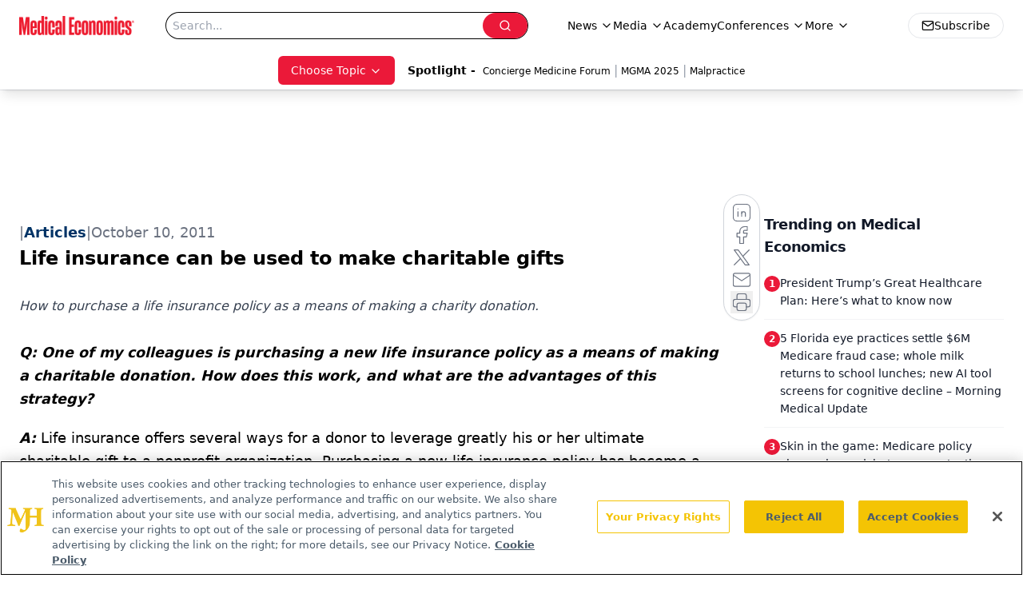

--- FILE ---
content_type: text/html; charset=utf-8
request_url: https://www.google.com/recaptcha/api2/aframe
body_size: 183
content:
<!DOCTYPE HTML><html><head><meta http-equiv="content-type" content="text/html; charset=UTF-8"></head><body><script nonce="O8TGvva1qIonZcBOJV49sA">/** Anti-fraud and anti-abuse applications only. See google.com/recaptcha */ try{var clients={'sodar':'https://pagead2.googlesyndication.com/pagead/sodar?'};window.addEventListener("message",function(a){try{if(a.source===window.parent){var b=JSON.parse(a.data);var c=clients[b['id']];if(c){var d=document.createElement('img');d.src=c+b['params']+'&rc='+(localStorage.getItem("rc::a")?sessionStorage.getItem("rc::b"):"");window.document.body.appendChild(d);sessionStorage.setItem("rc::e",parseInt(sessionStorage.getItem("rc::e")||0)+1);localStorage.setItem("rc::h",'1768577638671');}}}catch(b){}});window.parent.postMessage("_grecaptcha_ready", "*");}catch(b){}</script></body></html>

--- FILE ---
content_type: application/javascript
request_url: https://www.lightboxcdn.com/vendor/4005018a-a61f-468f-b068-6a2fed001f93/lightbox/75325709-53e7-41bd-8355-5f9a573b2fcd/effects.js?cb=638924402431430000
body_size: 660
content:
window.DIGIOH_API.DIGIOH_LIGHTBOX_EFFECTS['75325709-53e7-41bd-8355-5f9a573b2fcd'] = '[base64].[base64].qUAMKvqcQAA44YDVzMDwTkylh8H4bcapREx7GSHKZaEWs3QPs6f5yK2372rR7B8G6R5QfY6AIZK7gHKZxGIBh7FBS5phmGJylyj5wmsCxiX2HJia7ypz742-mBHuepmgdZpR2aZqHxDqKW7Mq3m8fR0XxZx42ait0n5eunKwuVmm1egDW.vN5ngalPWvahsqvf5qqUqQkWqLtiBJaD6XI7Jx3xrSl2vrps7tqez2w.x7WQbBrOLaoqLA.zgmTaS0PhfxjHZetmO7Ljh3XqK5PVdTh7081r2c99vPK4LkzSuykvg-qkvq5JqPceH2Oa.thWmXgVS3dQddlLyC7RoThgVQoGxDGWFe3Y9xm6VxJRDF2ZAFGrOUyxZmId-eU.z8v6.VUQAB1UWYgfTg1lgDmZ8L5XxvogAAEtLH-jQ1isEWEA1-oCzSL1ZnRRq3IWjgGaEAA';
DIGIOH_API.BREAKPOINT_POINTER['75325709-53e7-41bd-8355-5f9a573b2fcd'] = {};


--- FILE ---
content_type: application/javascript
request_url: https://api.lightboxcdn.com/z9gd/43395/www.medicaleconomics.com/jsonp/z?cb=1768577625638&dre=l&callback=jQuery1124043353758718382474_1768577625620&_=1768577625621
body_size: 1011
content:
jQuery1124043353758718382474_1768577625620({"success":true,"response":"[base64]","dre":"l"});